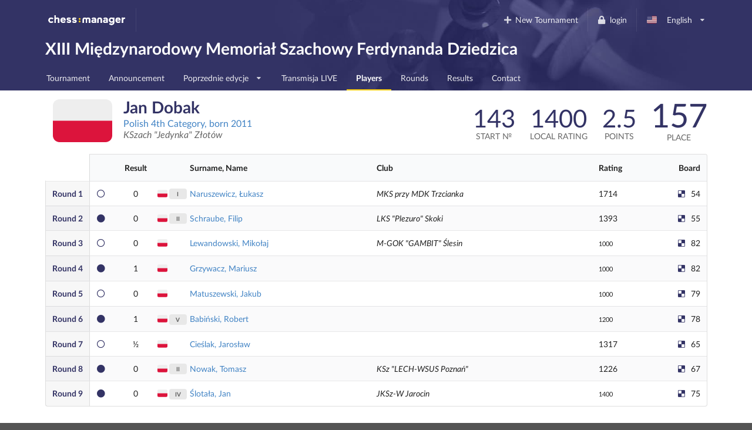

--- FILE ---
content_type: text/html; charset=utf-8
request_url: https://www.chessmanager.com/en-us/tournaments/37/players/6321578819190784
body_size: 8799
content:
<!DOCTYPE html>
<html lang="en-us">
  <head>
    
    
    <meta charset="utf-8">
    <meta http-equiv="X-UA-Compatible" content="IE=edge">
    <meta name="viewport" content="width=device-width, initial-scale=1">
    <title>XIII Międzynarodowy Memoriał Szachowy Ferdynanda Dziedzica - ChessManager</title>
    <meta name="description" content="" />

    <link rel="icon" type="image/png" href="/favicon-96x96.png" sizes="96x96" />
    <link rel="icon" type="image/svg+xml" href="/favicon.svg" />
    <link rel="shortcut icon" href="/favicon.ico" />
    <link rel="apple-touch-icon" sizes="180x180" href="/apple-touch-icon.png" />
    <meta name="apple-mobile-web-app-title" content="ChessManager" />
    <link rel="manifest" href="/site.webmanifest" />

    
    <link rel="alternate" hreflang="cs-cz" href="https://www.chessmanager.com/cs-cz/tournaments/37/players/6321578819190784" />
    
    <link rel="alternate" hreflang="de-de" href="https://www.chessmanager.com/de-de/tournaments/37/players/6321578819190784" />
    
    <link rel="alternate" hreflang="en-gb" href="https://www.chessmanager.com/en-gb/tournaments/37/players/6321578819190784" />
    
    <link rel="alternate" hreflang="en-us" href="https://www.chessmanager.com/en-us/tournaments/37/players/6321578819190784" />
    
    <link rel="alternate" hreflang="es-es" href="https://www.chessmanager.com/es-es/tournaments/37/players/6321578819190784" />
    
    <link rel="alternate" hreflang="fa-ir" href="https://www.chessmanager.com/fa-ir/tournaments/37/players/6321578819190784" />
    
    <link rel="alternate" hreflang="fr-fr" href="https://www.chessmanager.com/fr-fr/tournaments/37/players/6321578819190784" />
    
    <link rel="alternate" hreflang="he-il" href="https://www.chessmanager.com/he-il/tournaments/37/players/6321578819190784" />
    
    <link rel="alternate" hreflang="it-it" href="https://www.chessmanager.com/it-it/tournaments/37/players/6321578819190784" />
    
    <link rel="alternate" hreflang="lt-lt" href="https://www.chessmanager.com/lt-lt/tournaments/37/players/6321578819190784" />
    
    <link rel="alternate" hreflang="nl-be" href="https://www.chessmanager.com/nl-be/tournaments/37/players/6321578819190784" />
    
    <link rel="alternate" hreflang="pl-pl" href="https://www.chessmanager.com/pl-pl/tournaments/37/players/6321578819190784" />
    
    <link rel="alternate" hreflang="ru-ru" href="https://www.chessmanager.com/ru-ru/tournaments/37/players/6321578819190784" />
    
    <link rel="alternate" hreflang="tr-tr" href="https://www.chessmanager.com/tr-tr/tournaments/37/players/6321578819190784" />
    
    <link rel="alternate" hreflang="uk-ua" href="https://www.chessmanager.com/uk-ua/tournaments/37/players/6321578819190784" />
    
    <link rel="alternate" hreflang="en-ca" href="https://www.chessmanager.com/en-ca/tournaments/37/players/6321578819190784" />
    
    <link rel="alternate" hreflang="en-in" href="https://www.chessmanager.com/en-in/tournaments/37/players/6321578819190784" />
    
    <link rel="alternate" hreflang="fr-ca" href="https://www.chessmanager.com/fr-ca/tournaments/37/players/6321578819190784" />
    

    <meta property="og:image" content="/static2/logo_200x200.png" />

    
    <link rel="stylesheet" href="https://cdn.jsdelivr.net/npm/fomantic-ui@2.9.2/dist/semantic.min.css" integrity="sha512-n//BDM4vMPvyca4bJjZPDh7hlqsQ7hqbP9RH18GF2hTXBY5amBwM2501M0GPiwCU/v9Tor2m13GOTFjk00tkQA==" crossorigin="anonymous" referrerpolicy="no-referrer" />

    <link rel="preload" href="https://cdn.jsdelivr.net/npm/fomantic-ui@2.9.2/dist/themes/default/assets/fonts/Lato-Regular.woff2" as="font" type="font/woff2" crossorigin>
    <link rel="preload" href="https://cdn.jsdelivr.net/npm/fomantic-ui@2.9.2/dist/themes/default/assets/fonts/Lato-Bold.woff2" as="font" type="font/woff2" crossorigin>
    <link rel="preload" href="https://cdn.jsdelivr.net/npm/fomantic-ui@2.9.2/dist/themes/default/assets/fonts/LatoLatin-Regular.woff2" as="font" type="font/woff2" crossorigin>
    <link rel="preload" href="https://cdn.jsdelivr.net/npm/fomantic-ui@2.9.2/dist/themes/default/assets/fonts/LatoLatin-Bold.woff2" as="font" type="font/woff2" crossorigin>
    <link rel="preload" href="https://cdn.jsdelivr.net/npm/fomantic-ui@2.9.2/dist/themes/default/assets/fonts/LatoLatin-Italic.woff2" as="font" type="font/woff2" crossorigin>
    <link rel="preload" href="https://cdn.jsdelivr.net/npm/fomantic-ui@2.9.2/dist/themes/default/assets/fonts/icons.woff2" as="font" type="font/woff2" crossorigin>
    <link rel="preload" href="https://cdn.jsdelivr.net/npm/fomantic-ui@2.9.2/dist/themes/default/assets/fonts/outline-icons.woff2" as="font" type="font/woff2" crossorigin>
    <link rel="preload" href="https://cdn.jsdelivr.net/npm/fomantic-ui@2.9.2/dist/themes/default/assets/fonts/brand-icons.woff2" as="font" type="font/woff2" crossorigin>
    

    <style>
    
    
	

i.inverted.circular.icon,
.ui.primary.button {
    background-color: #333365;
    color: #fff;
}
.ui.primary.button:hover {
    background-color: #fcce11 !important;
    color: #333365 !important;
}
.ui.yellow.button {
  color: #333365 !important;
}

#topbar {
	padding-bottom: 0;
	background: url('/static/wallpaper.jpg') no-repeat 75% 100% #333365 !important;
	background-size: 70% !important;

    @supports (background-image: url('/static/wallpaper.webp')) {
        background-image: url('/static/wallpaper.webp') !important;
    }
}
.ui.secondary.menu .dropdown.item>.menu {
	margin-top: 2px;
	border-top-left-radius: 0;
	border-top-right-radius: 0;
}

@media print {
	#topbar, .ui.pagination.menu, i.flag {
	  display:none;
	}
	.ui.table td {
		padding: 2px;
	}
	body {
	  font-size: 130%;
	  margin-bottom: 50px;
	}
	.ui.inverted.ribbon.label {
		color: black !important;
	}
}


    .ui.sortable.table thead th {
        border-left: none;
    }
    .ui.sortable.table thead th:hover,
    .ui.sortable.table thead th.sorted,
    .ui.sortable.table thead th.sorted:hover {
        background: rgb(249, 250, 251);
    }

    

	.print.only {
    display: none;
}
@media print {
  .pushable > .pusher {
    overflow: visible !important;
  }
	.print {
		display: initial !important;
	}
	.dont.print {
	    display: none !important;
	}
	#topbar,
	.ui.pagination.menu,
	.ui.sticky.row,
	i.flag {
		display:none !important;
	}
	td.center.aligned {
		text-transform: uppercase;
		text-align: left !important;
	}

	tr {
		page-break-inside: avoid;
	}
	th {
		padding: 5px !important;
	}
	td {
		padding: 0 5px !important;
	}
	td:first-child {
		font-weight: bold;
	}
	.ui.tiny.horizontal.label,
    .ui.circular.label {
		background: none !important;
        border: none !important;
        color: initial !important;
		font-weight: normal;
	}
	* {
		color: black !important;
	}

	.ui.button,
	.ui.checkbox {
		display:none;
	}

	/* players */
	.four.wide.column {
	    display:none !important;
	}
	.twelve.wide.column.right.aligned {
	    width: 100% !important;
	}
}

@media projection {
	#topbar { 
		/* properties */
		background-color: blue !important;
	}
}


    i.delicious.icon,
    i.circle.icon
    {
        color: #333365;
    }
    .ui.statistic {
        margin: 0;
    }
    .ui.stacked.segment > p {
        text-align: justify;
        font-size: 16px;
        line-height: 1.65em;
    }

    i.flag:not(.icon)::before {
      display: inline;
    }
    </style>

    
    <script src="//cdn.jsdelivr.net/npm/jquery@3.6.3/dist/jquery.min.js" integrity="sha512-STof4xm1wgkfm7heWqFJVn58Hm3EtS31XFaagaa8VMReCXAkQnJZ+jEy8PCC/iT18dFy95WcExNHFTqLyp72eQ==" crossorigin="anonymous" referrerpolicy="no-referrer"></script>
    <script src="//cdn.jsdelivr.net/npm/fomantic-ui@2.9.2/dist/semantic.min.js" integrity="sha512-5cguXwRllb+6bcc2pogwIeQmQPXEzn2ddsqAexIBhh7FO1z5Hkek1J9mrK2+rmZCTU6b6pERxI7acnp1MpAg4Q==" crossorigin="anonymous" referrerpolicy="no-referrer"></script>
    

    <script>
      window.addEventListener('DOMContentLoaded', function() {
        jQuery.event.special.touchstart = {
            setup: function( _, ns, handle ) {
                this.addEventListener('touchstart', handle, { passive: !ns.includes('noPreventDefault') });
            }
        };
        jQuery.event.special.touchmove = {
            setup: function( _, ns, handle ) {
                this.addEventListener('touchmove', handle, { passive: !ns.includes('noPreventDefault') });
            }
        };
        jQuery.event.special.wheel = {
            setup: function( _, ns, handle ){
                this.addEventListener('wheel', handle, { passive: !ns.includes('noPreventDefault') });
            }
        };
        jQuery.event.special.mousewheel = {
            setup: function( _, ns, handle ){
                this.addEventListener('mousewheel', handle, { passive: !ns.includes('noPreventDefault') });
            }
        };
      })
    </script>

    
    
    


    <script src="//semantic-ui.com/javascript/library/tablesort.js"></script>


    <style>
      #topbar {
        background: #333365;
        border-radius: 0;
        margin-top: 0;
      }
      #topbar > .ui.inverted.menu {
        background: none;
      }
      .header.item > img {
        width: auto !important;
        height: auto !important;
      }
      #topbar .ui.secondary.inverted.pointing.menu {
        border-color: transparent;
      }
      #topbar .ui.secondary.inverted.pointing.menu .active.item {
        border-color: #fcce11;
        background-color: transparent;
      }
      .thumbtack.icon,
      .ui.list > .item > .header,
      .ui.statistic > .value,
      .ui.statistics > .statistic > .value,
      .ui.header,
      .ui.table thead th,
      .ui.form .field>label {
        color: #333365;
      }
      .ui.statistic > .label,
      .ui.statistics > .statistic > .label {
        font-weight: normal;
        color: rgba(0,0,0,.6);
      }
      .ui.horizontal.statistic {
        margin-bottom: 0;
      }
      .ui.form :not(.transparent) > input:focus,
      .ui.form textarea:focus,
      .ui.selection.active.dropdown,
      .ui.selection.active.dropdown .menu,
      .ui.selection.dropdown:focus,
      .ui.selection.dropdown:focus .menu {
        border-color: #fcce11 !important;
      }
      i.inverted.circular.icon {
          background-color: #333365 !important;
      }
      .ui.ui.ui.primary.label,
      .ui.primary.label,
      .inverted.label {
          background-color: #333365 !important;
          border-color: #646499 !important;
      }
      .ui.toggle.checkbox input:checked~.box:before, .ui.toggle.checkbox input:checked~label:before,
      .ui.toggle.checkbox input:focus:checked ~ .box:before, .ui.toggle.checkbox input:focus:checked ~ label:before {
          background-color: #333365 !important;
      }
      .ui.primary.button,
      .ui.primary.button:active {
          background-color: #333365;
          color: #fff;
      }
      .ui.primary.button:focus,
      .ui.primary.button:hover {
          background-color: #fcce11 !important;
          color: #333365 !important;
      }
      .ui.pagination.menu {
          max-width: 100%;
          overflow-x: auto;
      }
      @media only screen and (max-width: 767px) {
          /*.ui.menu:not(.vertical) .right.menu {
              display: block !important;
              margin-left: initial !important;
          }*/
          .mobile.hidden {
              display: none !important;
          }
      }
      @media only screen and (max-width: 400px) {
          /*.ui.menu:not(.vertical) .right.menu {
              display: block !important;
              margin-left: initial !important;
          }*/
          .xs-mobile.hidden {
              display: none !important;
          }
      }
      @media only screen and (max-width: 767px) {
          .tablet.hidden {
              display: none !important;
          }
      }

      /* one page print fix */
      @media print {
          @-moz-document url-prefix() {
              .ui.grid,
              .ui.grid > .ui.column {
                  display: block;
              }
          }
      }
    </style>

    <!-- Google tag (gtag.js) -->
<script async src="https://www.googletagmanager.com/gtag/js?id=G-0D8SVTKQVP"></script>
<script>
  window.dataLayer = window.dataLayer || [];
  function gtag(){dataLayer.push(arguments);}
</script>

    <script>
      gtag('js', new Date())
      gtag('config', 'G-0D8SVTKQVP', {})
    </script>

    <!-- Meta Pixel Code -->
    <script>
    !function(f,b,e,v,n,t,s)
    {if(f.fbq)return;n=f.fbq=function(){n.callMethod?
    n.callMethod.apply(n,arguments):n.queue.push(arguments)};
    if(!f._fbq)f._fbq=n;n.push=n;n.loaded=!0;n.version='2.0';
    n.queue=[];t=b.createElement(e);t.async=!0;
    t.src=v;s=b.getElementsByTagName(e)[0];
    s.parentNode.insertBefore(t,s)}(window, document,'script',
    'https://connect.facebook.net/en_US/fbevents.js');
    fbq('init', '178835651112133');
    fbq('track', 'PageView');
    </script>
    <noscript><img height="1" width="1" alt="Facebook Pixel" style="display:none"
    src="https://www.facebook.com/tr?id=178835651112133&ev=PageView&noscript=1"
    /></noscript>
    <!-- End Meta Pixel Code -->

    <!-- AdSense -->
    <!-- <script async src="https://pagead2.googlesyndication.com/pagead/js/adsbygoogle.js?client=ca-pub-9489837012543090" crossorigin="anonymous"></script> -->
    

    

  </head>

  <body>
    
<div class="ui sidebar left vertical inverted large accordion menu">
    
    
    <a class="header item" href="/"><img src="/static2/logo.png" width="137" height="20" alt="chess:manager" /></a>
    
    

    
        
			
			
				<a class="item " href="/en-us/tournaments/37/">
					Tournament
				</a>
			
			
        
    
        
            

            

            
                
                    
                    <a class="item" href="https://fdziedzic.pl/komunikat2023.pdf" target="_blank">
                    
                        
                            Announcement
                        
                    </a>
                
            
                
                    <div class="item">
                        <a class="title">
                            <i class="dropdown icon"></i>
                            
                                Poprzednie edycje
                            
                        </a>

                        <div class="content">
                            <div class="menu">
                            
                                
                                <a class="item" href="//serwer1311891.home.pl/cybul/fdziedzic/2011.php">2011</a>
                                
                            
                                
                                <a class="item" href="//serwer1311891.home.pl/cybul/fdziedzic/2012.php">2012</a>
                                
                            
                                
                                <a class="item" href="//serwer1311891.home.pl/cybul/fdziedzic/2013.php">2013</a>
                                
                            
                                
                                <a class="item" href="//serwer1311891.home.pl/cybul/fdziedzic/2014.php">2014</a>
                                
                            
                                
                                <a class="item" href="//serwer1311891.home.pl/cybul/fdziedzic/2015.php">2015</a>
                                
                            
                                
                                <a class="item" href="//serwer1311891.home.pl/cybul/fdziedzic/2016.php">2016</a>
                                
                            
                                
                                <a class="item" href="/tournaments/7">2017</a>
                                
                            
                                
                                <a class="item" href="/tournaments/28">2018</a>
                                
                            
                                
                                <a class="item" href="/tournaments/32">2019</a>
                                
                            
                                
                                <a class="item" href="/tournaments/34">2020</a>
                                
                            
                                
                                <a class="item" href="/tournaments/35">2021</a>
                                
                            
                                
                                <a class="item" href="/tournaments/36">2022</a>
                                
                            
                            </div>
                        </div>
                    </div>
                
            
                
                    
                    <a class="item" href="https://lichess.org/broadcast/xiii-miedzynarodowy-memoria-szachowy-ferdynanda-dziedzica/round-1/Gj2SmMw6" target="_blank">
                    
                        
                            Transmisja LIVE
                        
                    </a>
                
            
        
    
        
			
        
    
        
			
			
				<a class="item active" href="/en-us/tournaments/37/players">
					Players
				</a>
			
			
        
    
        
			
        
    
        
			
			
				<a class="item " href="/en-us/tournaments/37/rounds">
					Rounds
				</a>
			
			
        
    
        
			
			
				<a class="item " href="/en-us/tournaments/37/results">
					Results
				</a>
			
			
        
    
        
			
			
				<a class="item " href="/en-us/tournaments/37/contact">
					Contact
				</a>
			
			
        
    

</div>

<div class="pusher">
    
    <div class="ui inverted segment" id="topbar">
      

      <div class="ui inverted menu">
        <div class="ui container grid">
            
            <div class="row tablet only computer only">
              <a class="header item" href="/"><img src="/static2/logo.png" width="137" height="20" alt="chess:manager" /></a>
              

              <div class="right menu">
              
    

    
      <a class="borderless item" href="https://admin.chessmanager.com/tournaments/new">
          <i class="plus icon"></i> New Tournament
      </a>
    

    <a class="item" href="https://www.chessmanager.com/en-us/signin"><i class="lock icon"></i> login</a>
    <!-- <a class="item" href="https://www.chessmanager.com/en-us/signup">register</a> -->

    <div class="ui dropdown item" id="lang">
      <span class="text">
          
            
              <i class="us flag"></i> English
            
          
      </span>
      <i class="dropdown icon"></i>
      <div class="menu">
          
            
              <a class="item" href="https://www.chessmanager.com/cs-cz/tournaments/37/players/6321578819190784"><i class="cz flag"></i> český</a>
            
          
            
              <a class="item" href="https://www.chessmanager.com/de-de/tournaments/37/players/6321578819190784"><i class="de flag"></i> Deutsch</a>
            
          
            
              <a class="item" href="https://www.chessmanager.com/en-gb/tournaments/37/players/6321578819190784"><i class="gb flag"></i> English</a>
            
          
            
              <a class="item" href="https://www.chessmanager.com/en-us/tournaments/37/players/6321578819190784"><i class="us flag"></i> English</a>
            
          
            
              <a class="item" href="https://www.chessmanager.com/es-es/tournaments/37/players/6321578819190784"><i class="es flag"></i> Español</a>
            
          
            
              <a class="item" href="https://www.chessmanager.com/fa-ir/tournaments/37/players/6321578819190784"><i class="ir flag"></i> فارسی</a>
            
          
            
              <a class="item" href="https://www.chessmanager.com/fr-fr/tournaments/37/players/6321578819190784"><i class="fr flag"></i> Français</a>
            
          
            
              <a class="item" href="https://www.chessmanager.com/he-il/tournaments/37/players/6321578819190784"><i class="il flag"></i> עברית</a>
            
          
            
              <a class="item" href="https://www.chessmanager.com/it-it/tournaments/37/players/6321578819190784"><i class="it flag"></i> Italiano</a>
            
          
            
              <a class="item" href="https://www.chessmanager.com/lt-lt/tournaments/37/players/6321578819190784"><i class="lt flag"></i> Lietuvos</a>
            
          
            
              <a class="item" href="https://www.chessmanager.com/nl-be/tournaments/37/players/6321578819190784"><i class="nl flag"></i> Dutch</a>
            
          
            
              <a class="item" href="https://www.chessmanager.com/pl-pl/tournaments/37/players/6321578819190784"><i class="pl flag"></i> polski</a>
            
          
            
              <a class="item" href="https://www.chessmanager.com/ru-ru/tournaments/37/players/6321578819190784"><i class="ru flag"></i> русский</a>
            
          
            
              <a class="item" href="https://www.chessmanager.com/tr-tr/tournaments/37/players/6321578819190784"><i class="tr flag"></i> Türkçe</a>
            
          
            
              <a class="item" href="https://www.chessmanager.com/uk-ua/tournaments/37/players/6321578819190784"><i class="ua flag"></i> українська</a>
            
          
            
          
            
          
            
          
      </div>
    </div>
    

              </div>
            </div>

            <div class="row mobile only">
              <a class="borderless header item" href="/"><img src="/static/logo-short.png" alt="c:m" width="40" height="20" /></a>
              <div class="right menu">
                
                <a class="borderless item" href="https://www.chessmanager.com/en-us/signin"><i class="lock icon"></i> login</a>
                
                <div class="borderless item"><a class="ui basic inverted button" href="#menu"><i class="bars icon"></i> Menu</a></div>
              </div>
            </div>
            
        </div>
      </div>
      

<div class="ui stackable grid container">
	<div class="thirteen wide column">
		<h1 class="ui inverted header">
			XIII Międzynarodowy Memoriał Szachowy Ferdynanda Dziedzica 
		</h1>
	</div>

	
</div>

<div class="ui inverted stackable pointing secondary menu" style="padding-bottom:0">
  <div class="ui container grid">
      <div class="row computer only">
    
        
			
			
				<a class="item " href="/en-us/tournaments/37/">
					Tournament
				</a>
			
			
        
		
        
            

            

            
                
                    
                    <a class="item" href="https://fdziedzic.pl/komunikat2023.pdf" target="_blank">
                    
                        
                            Announcement
                        
                    </a>
                
            
                
                    <div class="ui dropdown simple item">
                        
                            Poprzednie edycje
                        
                        <i class="dropdown icon"></i>
                        <div class="menu">
                        
                            
                            <a class="item" href="//serwer1311891.home.pl/cybul/fdziedzic/2011.php">2011</a>
                            
                        
                            
                            <a class="item" href="//serwer1311891.home.pl/cybul/fdziedzic/2012.php">2012</a>
                            
                        
                            
                            <a class="item" href="//serwer1311891.home.pl/cybul/fdziedzic/2013.php">2013</a>
                            
                        
                            
                            <a class="item" href="//serwer1311891.home.pl/cybul/fdziedzic/2014.php">2014</a>
                            
                        
                            
                            <a class="item" href="//serwer1311891.home.pl/cybul/fdziedzic/2015.php">2015</a>
                            
                        
                            
                            <a class="item" href="//serwer1311891.home.pl/cybul/fdziedzic/2016.php">2016</a>
                            
                        
                            
                            <a class="item" href="/tournaments/7">2017</a>
                            
                        
                            
                            <a class="item" href="/tournaments/28">2018</a>
                            
                        
                            
                            <a class="item" href="/tournaments/32">2019</a>
                            
                        
                            
                            <a class="item" href="/tournaments/34">2020</a>
                            
                        
                            
                            <a class="item" href="/tournaments/35">2021</a>
                            
                        
                            
                            <a class="item" href="/tournaments/36">2022</a>
                            
                        
                        </div>
                    </div>
                
            
                
                    
                    <a class="item" href="https://lichess.org/broadcast/xiii-miedzynarodowy-memoria-szachowy-ferdynanda-dziedzica/round-1/Gj2SmMw6" target="_blank">
                    
                        
                            Transmisja LIVE
                        
                    </a>
                
            
        
		
        
			
        
		
        
			
			
				<a class="item active" href="/en-us/tournaments/37/players">
					Players
				</a>
			
			
        
		
        
			
        
		
        
			
			
				<a class="item " href="/en-us/tournaments/37/rounds">
					Rounds
				</a>
			
			
        
		
        
			
			
				<a class="item " href="/en-us/tournaments/37/results">
					Results
				</a>
			
			
        
		
        
			
			
				<a class="item " href="/en-us/tournaments/37/contact">
					Contact
				</a>
			
			
        
		
      </div>

    <div class="row mobile only tablet only">
        
           
           
           
       
           
       
           
       
           
           
               <a class="item active" href="#menu">
                   Players
               </a>
           
           
       
           
       
           
           
           
       
           
           
           
       
           
           
           
       
    </div>
  </div>
</div>

    </div>

    
<div class="ui container">
	<div class="ui stackable grid">
		<div class="seven wide column">
			<h1 class="ui header">
			  <i class="pl medium flag" title="Poland"></i> 
			  <div class="content">
			    Jan Dobak
				
                
			    <div class="sub header">
					
						
						<a href="https://ratings.fide.com/profile/41813960" rel="nofollow">
						
					

			    	Polish 4th Category, 
					born 2011

					
					</a>
					
					<br />
			    	<em>KSzach &#34;Jedynka&#34; Złotów</em>
		    	</div>
				
			  </div>
			</h1>
		</div>

		<div class="nine wide column right aligned">
			  <div class="ui small statistic">
			    <div class="value">
			      143
			    </div>
			    <div class="label">
			      Start &numero;
			    </div>
			  </div>

              
                  <div class="ui small statistic">
    			    <div class="value">
    			      1400
    			    </div>
    			    <div class="label">
    			      Local Rating
    			    </div>
    			  </div>
              

              
			  <div class="ui small statistic">
			    <div class="value">
			      2.5
			    </div>
			    <div class="label">
			      Points
			    </div>
			  </div>
			  <div class="ui statistic">
			    <div class="value">
			      157
			    </div>
			    <div class="label">
			      Place
			    </div>
			  </div>
              
		</div>
	</div>

	
	<table class="ui striped definition unstackable table">
		<thead>
			<tr>
				<th class="collapsing"></th>
                <th class="collapsing"></th>
				<th class="collapsing center aligned">Result</th>
				<th class="collapsing xs-mobile hidden"></th>
                <th class="collapsing xs-mobile hidden"></th>
				<th style="padding-left:0">Surname, Name</th>
				<th class="mobile hidden">Club</th>
				<th class="xs-mobile hidden">Rating</th>
				<th class="collapsing right aligned mobile hidden">Board</th>
			</tr>
		</thead>

		<tbody>
		
			
			
			<tr>
				<td>
					<a href="/en-us/tournaments/37/rounds/1" style="color:#333365">
						<span class="mobile hidden">Round&nbsp;</span>1
					</a>
				</td>
                
				<td class="collapsing"><i class="circle outline icon"></i></td>
				<td class="one wide center aligned">
                    0
                </td>
				<td class="xs-mobile hidden" style="padding:0">
	                  <i class="pl flag" title="Poland"></i> 
				</td>
                <td class="xs-mobile hidden center aligned" style="padding:0">
	                <span class="ui tiny horizontal label">I</span>
				</td>
                <td style="padding-left:0">
					
					<a href="/en-us/tournaments/37/players/5146044944875520">
					
						Naruszewicz, Łukasz
					</a>
                </td>
                
				<td class="mobile hidden">
					<em>MKS przy MDK Trzcianka</em>
				</td>
				<td class="xs-mobile hidden">
                    
                        1714
                    
				</td>
				<td class="collapsing mobile hidden right aligned">
					<i class="delicious icon"></i> 54

					
				</td>
			</tr>
        
			
			
			<tr>
				<td>
					<a href="/en-us/tournaments/37/rounds/2" style="color:#333365">
						<span class="mobile hidden">Round&nbsp;</span>2
					</a>
				</td>
                
				<td class="collapsing"><i class="circle icon"></i></td>
				<td class="one wide center aligned">
                    0
                </td>
				<td class="xs-mobile hidden" style="padding:0">
	                  <i class="pl flag" title="Poland"></i> 
				</td>
                <td class="xs-mobile hidden center aligned" style="padding:0">
	                <span class="ui tiny horizontal label">II</span>
				</td>
                <td style="padding-left:0">
					
					<a href="/en-us/tournaments/37/players/5161922616885248">
					
						Schraube, Filip
					</a>
                </td>
                
				<td class="mobile hidden">
					<em>LKS &#34;Plezuro&#34; Skoki</em>
				</td>
				<td class="xs-mobile hidden">
                    
                        1393
                    
				</td>
				<td class="collapsing mobile hidden right aligned">
					<i class="delicious icon"></i> 55

					
				</td>
			</tr>
        
			
			
			<tr>
				<td>
					<a href="/en-us/tournaments/37/rounds/3" style="color:#333365">
						<span class="mobile hidden">Round&nbsp;</span>3
					</a>
				</td>
                
				<td class="collapsing"><i class="circle outline icon"></i></td>
				<td class="one wide center aligned">
                    0
                </td>
				<td class="xs-mobile hidden" style="padding:0">
	                  <i class="pl flag" title="Poland"></i> 
				</td>
                <td class="xs-mobile hidden center aligned" style="padding:0">
	                
				</td>
                <td style="padding-left:0">
					
					<a href="/en-us/tournaments/37/players/5119758922940416">
					
						Lewandowski, Mikołaj
					</a>
                </td>
                
				<td class="mobile hidden">
					<em>M-GOK &#34;GAMBIT&#34; Ślesin</em>
				</td>
				<td class="xs-mobile hidden">
                    
                        <small>1000</small>
                    
				</td>
				<td class="collapsing mobile hidden right aligned">
					<i class="delicious icon"></i> 82

					
				</td>
			</tr>
        
			
			
			<tr>
				<td>
					<a href="/en-us/tournaments/37/rounds/4" style="color:#333365">
						<span class="mobile hidden">Round&nbsp;</span>4
					</a>
				</td>
                
				<td class="collapsing"><i class="circle icon"></i></td>
				<td class="one wide center aligned">
                    1
                </td>
				<td class="xs-mobile hidden" style="padding:0">
	                  <i class="pl flag" title="Poland"></i> 
				</td>
                <td class="xs-mobile hidden center aligned" style="padding:0">
	                
				</td>
                <td style="padding-left:0">
					
					<a href="/en-us/tournaments/37/players/5091357713498112">
					
						Grzywacz, Mariusz
					</a>
                </td>
                
				<td class="mobile hidden">
					<em></em>
				</td>
				<td class="xs-mobile hidden">
                    
                        <small>1000</small>
                    
				</td>
				<td class="collapsing mobile hidden right aligned">
					<i class="delicious icon"></i> 82

					
				</td>
			</tr>
        
			
			
			<tr>
				<td>
					<a href="/en-us/tournaments/37/rounds/5" style="color:#333365">
						<span class="mobile hidden">Round&nbsp;</span>5
					</a>
				</td>
                
				<td class="collapsing"><i class="circle outline icon"></i></td>
				<td class="one wide center aligned">
                    0
                </td>
				<td class="xs-mobile hidden" style="padding:0">
	                  <i class="pl flag" title="Poland"></i> 
				</td>
                <td class="xs-mobile hidden center aligned" style="padding:0">
	                
				</td>
                <td style="padding-left:0">
					
					<a href="/en-us/tournaments/37/players/5109426003378176">
					
						Matuszewski, Jakub
					</a>
                </td>
                
				<td class="mobile hidden">
					<em></em>
				</td>
				<td class="xs-mobile hidden">
                    
                        <small>1000</small>
                    
				</td>
				<td class="collapsing mobile hidden right aligned">
					<i class="delicious icon"></i> 79

					
				</td>
			</tr>
        
			
			
			<tr>
				<td>
					<a href="/en-us/tournaments/37/rounds/6" style="color:#333365">
						<span class="mobile hidden">Round&nbsp;</span>6
					</a>
				</td>
                
				<td class="collapsing"><i class="circle icon"></i></td>
				<td class="one wide center aligned">
                    1
                </td>
				<td class="xs-mobile hidden" style="padding:0">
	                  <i class="pl flag" title="Poland"></i> 
				</td>
                <td class="xs-mobile hidden center aligned" style="padding:0">
	                <span class="ui tiny horizontal label">V</span>
				</td>
                <td style="padding-left:0">
					
					<a href="/en-us/tournaments/37/players/5167460943659008">
					
						Babiński, Robert
					</a>
                </td>
                
				<td class="mobile hidden">
					<em></em>
				</td>
				<td class="xs-mobile hidden">
                    
                        <small>1200</small>
                    
				</td>
				<td class="collapsing mobile hidden right aligned">
					<i class="delicious icon"></i> 78

					
				</td>
			</tr>
        
			
			
			<tr>
				<td>
					<a href="/en-us/tournaments/37/rounds/7" style="color:#333365">
						<span class="mobile hidden">Round&nbsp;</span>7
					</a>
				</td>
                
				<td class="collapsing"><i class="circle outline icon"></i></td>
				<td class="one wide center aligned">
                    &frac12;
                </td>
				<td class="xs-mobile hidden" style="padding:0">
	                  <i class="pl flag" title="Poland"></i> 
				</td>
                <td class="xs-mobile hidden center aligned" style="padding:0">
	                
				</td>
                <td style="padding-left:0">
					
					<a href="/en-us/tournaments/37/players/5149516704514048">
					
						Cieślak, Jarosław
					</a>
                </td>
                
				<td class="mobile hidden">
					<em></em>
				</td>
				<td class="xs-mobile hidden">
                    
                        1317
                    
				</td>
				<td class="collapsing mobile hidden right aligned">
					<i class="delicious icon"></i> 65

					
				</td>
			</tr>
        
			
			
			<tr>
				<td>
					<a href="/en-us/tournaments/37/rounds/8" style="color:#333365">
						<span class="mobile hidden">Round&nbsp;</span>8
					</a>
				</td>
                
				<td class="collapsing"><i class="circle icon"></i></td>
				<td class="one wide center aligned">
                    0
                </td>
				<td class="xs-mobile hidden" style="padding:0">
	                  <i class="pl flag" title="Poland"></i> 
				</td>
                <td class="xs-mobile hidden center aligned" style="padding:0">
	                <span class="ui tiny horizontal label">II</span>
				</td>
                <td style="padding-left:0">
					
					<a href="/en-us/tournaments/37/players/5102449483317248">
					
						Nowak, Tomasz
					</a>
                </td>
                
				<td class="mobile hidden">
					<em>KSz &#34;LECH-WSUS Poznań&#34;</em>
				</td>
				<td class="xs-mobile hidden">
                    
                        1226
                    
				</td>
				<td class="collapsing mobile hidden right aligned">
					<i class="delicious icon"></i> 67

					
				</td>
			</tr>
        
			
			
			<tr>
				<td>
					<a href="/en-us/tournaments/37/rounds/9" style="color:#333365">
						<span class="mobile hidden">Round&nbsp;</span>9
					</a>
				</td>
                
				<td class="collapsing"><i class="circle icon"></i></td>
				<td class="one wide center aligned">
                    0
                </td>
				<td class="xs-mobile hidden" style="padding:0">
	                  <i class="pl flag" title="Poland"></i> 
				</td>
                <td class="xs-mobile hidden center aligned" style="padding:0">
	                <span class="ui tiny horizontal label">IV</span>
				</td>
                <td style="padding-left:0">
					
					<a href="/en-us/tournaments/37/players/5105039029829632">
					
						Ślotała, Jan
					</a>
                </td>
                
				<td class="mobile hidden">
					<em>JKSz-W Jarocin</em>
				</td>
				<td class="xs-mobile hidden">
                    
                        <small>1400</small>
                    
				</td>
				<td class="collapsing mobile hidden right aligned">
					<i class="delicious icon"></i> 75

					
				</td>
			</tr>
        
		</tbody>
    </table>

	<h2 class="ui header">Results</h3>

	<div class="ui two columns stackable grid">
		<div class="column">
		  <div class="ui tiny statistic">
		    <div class="value">
		      2.5
		    </div>
		    <div class="label">
		      Pts
		    </div>
		  </div>
          
		  <div class="ui tiny statistic">
		    <div class="value">
              
		        31.5
              
		    </div>
		    <div class="label" data-tooltip="Buchholz Cut 1" data-inverted="">
				BHC1
		    </div>
		  </div>
          
		  <div class="ui tiny statistic">
		    <div class="value">
              
		        33.5
              
		    </div>
		    <div class="label" data-tooltip="Buchholz" data-inverted="">
				BH
		    </div>
		  </div>
          
		  <div class="ui tiny statistic">
		    <div class="value">
              
		        7.75
              
		    </div>
		    <div class="label" data-tooltip="Sonneborn-Berger" data-inverted="">
				SB
		    </div>
		  </div>
          
		  <div class="ui tiny statistic">
		    <div class="value">
              
    		    
    		      <i class="flag icon" data-html="<div class='ui list'><div class='item'>Grzywacz, Mariusz</div><div class='item'>Babiński, Robert</div></div>"></i>
                
              
		    </div>
		    <div class="label" data-tooltip="Direct Encounter" data-inverted="">
				DE
		    </div>
		  </div>
          
		  <div class="ui tiny statistic">
		    <div class="value">
              
		        2
              
		    </div>
		    <div class="label" data-tooltip="Number of Wins" data-inverted="">
				WIN
		    </div>
		  </div>
          
		  <div class="ui tiny statistic">
		    <div class="value">
              
		        2
              
		    </div>
		    <div class="label" data-tooltip="Number of Games Won with Black" data-inverted="">
				BWG
		    </div>
		  </div>
          
		</div>
		<div class="column center aligned">
          
		  <div class="ui tiny statistic">
		    <div class="value">
              
		        1091
              
		    </div>
		    <div class="label">
		      Rating Performance
		    </div>
		  </div>
          

          
		</div>
	</div>

	<div class="ui two columns stackable grid">
		<div class="column">
			<h3 class="ui header">Place in the table</h3>
			<div id="curve_chart1"></div>
		</div>
        
	</div>
	

  <script type="text/javascript" src="https://www.gstatic.com/charts/loader.js"></script>
  

  <script type="text/javascript">
	google.charts.load('current', {'packages':['corechart']});


	google.charts.setOnLoadCallback(function() {
	  var data1 = google.visualization.arrayToDataTable([
	  	['Round', 'Position', { role: 'annotation', type: 'string' }],
            ['start', 36, '143'],
	  	
                ['1', 85, '94'],
                ['2', 27, '152'],
                ['3', 16, '163'],
                ['4', 23, '156'],
                ['5', 19, '160'],
                ['6', 32, '147'],
                ['7', 41, '138'],
                ['8', 30, '149'],
                ['9', 22, '157']
	  ]);
	  var options = {
        legend: {
        	position: 'none'
        },
        colors: [
            '#333365',
        ],
        annotations: {
            //alwaysOutside: true,
            textStyle: {
                //bold: true,
                color: '#333365'
            }
        },
        //bar: { groupWidth: '100%' },
        tooltip: {
            trigger: 'none'
        },
	  	//selectionMode: 'multiple',
	  	vAxis: {
            textPosition: 'none',
            //maxValue: 178
            //maxValue: 200-1,
            // viewWindow: {
            //     max: 200
            // }
	  	},
        hAxis: {
            title: 'Round',
            //maxValue: 9,
            //ticks: 1
        }
	  	//focusTarget: 'category'
	  };
	  var chart1 = new google.visualization.ColumnChart(document.getElementById('curve_chart1'));
	  chart1.draw(data1, options);

      
	});
  </script>

    <script>
        $('.flag.icon').popup();
    </script>
</div>

    
    
      
      <div class="dont print" style="text-align:center; margin:1em">
        <a href="https://www.chessmanager.com"><img src="/static2/logo-inverted.png" width="133" height="22" loading="lazy" alt="chess:manager" title="ChessManager logo" /></a>
      </div>
      
    
    
</div>

<script>
window.addEventListener('DOMContentLoaded', function() {
	$('#lang.dropdown').dropdown();
});
</script>


    <script>
    window.addEventListener('DOMContentLoaded', function() {
      $('.ui.user.dropdown').dropdown();
      $('.ui.accordion').accordion();
      $('.ui.left.sidebar').sidebar({
          exclusive: true
      });
      $('a[href="#menu"]').click(function() {
        $('.ui.left.sidebar').sidebar('toggle');
        return false;
      });
    });
    </script>
  </body>
</html>